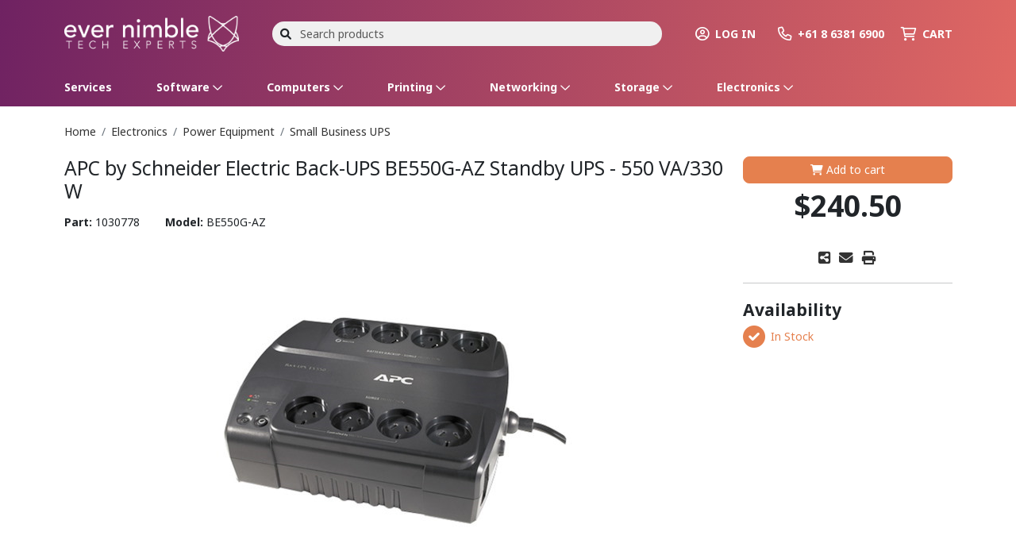

--- FILE ---
content_type: text/html; charset=utf-8
request_url: https://store.evernimble.com/products/apc-standby-ups-es-550va-aus-outlets8-surge-board-design-2yr-wty-1030778
body_size: 16588
content:
<!DOCTYPE html>
<html lang="en" class="online-store">
<head>
    <meta charset="utf-8">
    <meta name="viewport" content="width=device-width, initial-scale=1, shrink-to-fit=no">
    
    <meta name="description" content="Buy APC by Schneider Electric Back-UPS BE550G-AZ Standby UPS - 550 VA/330 W" />

    <title> Buy APC by Schneider Electric Back-UPS BE550G-AZ Standby UPS - 550 VA/330 W | Ever Nimble</title>
    <base href="https://store.evernimble.com/" />
    <link rel="preconnect" href="https://fonts.googleapis.com">
    <link rel="preconnect" href="https://fonts.gstatic.com" crossorigin>
    <link rel="stylesheet" href="https://fonts.googleapis.com/css2?family=Roboto:wght@300;400;500;700&display=swap" />
    <link rel="stylesheet" href="https://fonts.googleapis.com/css2?family=Nothing+You+Could+Do&display=swap" />
    <link rel="shortcut icon" type="image/x-icon" href="https://cdn.kaseyaquotemanager.com/evernimble/assets/favicon-660d4fee-69ec-457e-96f9-5f4e26d2fb23.png" />
    <link rel="stylesheet" href="https://fonts.googleapis.com/css?family=Noto&#x2B;Sans:400,700" />
    <link rel="stylesheet" href="https://fonts.googleapis.com/css?family=Noto&#x2B;Sans:400,700" />
    <link always-bundle="true" rel="stylesheet" href="/lib/keystone-store/css/vendor.min.css?v=mqBxkbq9_MZ2WGjdC6DNDX3pbYc" />
    <link always-bundle="true" rel="stylesheet" href="/lib/keystone-store/css/bootstrap.min.css?v=g2rlzepb6pLZpCK2uTnIHodXAgw" />
    <link always-bundle="true" rel="stylesheet" href="/lib/keystone-store/css/store.min.css?v=zAynSv6p-qXZ67DL3OQ-UTz8AAo" />
    <link always-bundle="true" rel="stylesheet" href="/lib/keystone-store/css/quote.min.css?v=rpNSY8gJf3i-4cRkAxeYLFfflXk" />
    <script type="text/javascript" src="/lib/keystone-store/js/core.min.js?v=MJU5Bqa5WgBg8lrwJoIx9J_pNVk" defer></script>
    <script type="text/javascript">
                !function(T,l,y){var S=T.location,k="script",D="instrumentationKey",C="ingestionendpoint",I="disableExceptionTracking",E="ai.device.",b="toLowerCase",w="crossOrigin",N="POST",e="appInsightsSDK",t=y.name||"appInsights";(y.name||T[e])&&(T[e]=t);var n=T[t]||function(d){var g=!1,f=!1,m={initialize:!0,queue:[],sv:"5",version:2,config:d};function v(e,t){var n={},a="Browser";return n[E+"id"]=a[b](),n[E+"type"]=a,n["ai.operation.name"]=S&&S.pathname||"_unknown_",n["ai.internal.sdkVersion"]="javascript:snippet_"+(m.sv||m.version),{time:function(){var e=new Date;function t(e){var t=""+e;return 1===t.length&&(t="0"+t),t}return e.getUTCFullYear()+"-"+t(1+e.getUTCMonth())+"-"+t(e.getUTCDate())+"T"+t(e.getUTCHours())+":"+t(e.getUTCMinutes())+":"+t(e.getUTCSeconds())+"."+((e.getUTCMilliseconds()/1e3).toFixed(3)+"").slice(2,5)+"Z"}(),iKey:e,name:"Microsoft.ApplicationInsights."+e.replace(/-/g,"")+"."+t,sampleRate:100,tags:n,data:{baseData:{ver:2}}}}var h=d.url||y.src;if(h){function a(e){var t,n,a,i,r,o,s,c,u,p,l;g=!0,m.queue=[],f||(f=!0,t=h,s=function(){var e={},t=d.connectionString;if(t)for(var n=t.split(";"),a=0;a<n.length;a++){var i=n[a].split("=");2===i.length&&(e[i[0][b]()]=i[1])}if(!e[C]){var r=e.endpointsuffix,o=r?e.location:null;e[C]="https://"+(o?o+".":"")+"dc."+(r||"services.visualstudio.com")}return e}(),c=s[D]||d[D]||"",u=s[C],p=u?u+"/v2/track":d.endpointUrl,(l=[]).push((n="SDK LOAD Failure: Failed to load Application Insights SDK script (See stack for details)",a=t,i=p,(o=(r=v(c,"Exception")).data).baseType="ExceptionData",o.baseData.exceptions=[{typeName:"SDKLoadFailed",message:n.replace(/\./g,"-"),hasFullStack:!1,stack:n+"\nSnippet failed to load ["+a+"] -- Telemetry is disabled\nHelp Link: https://go.microsoft.com/fwlink/?linkid=2128109\nHost: "+(S&&S.pathname||"_unknown_")+"\nEndpoint: "+i,parsedStack:[]}],r)),l.push(function(e,t,n,a){var i=v(c,"Message"),r=i.data;r.baseType="MessageData";var o=r.baseData;return o.message='AI (Internal): 99 message:"'+("SDK LOAD Failure: Failed to load Application Insights SDK script (See stack for details) ("+n+")").replace(/\"/g,"")+'"',o.properties={endpoint:a},i}(0,0,t,p)),function(e,t){if(JSON){var n=T.fetch;if(n&&!y.useXhr)n(t,{method:N,body:JSON.stringify(e),mode:"cors"});else if(XMLHttpRequest){var a=new XMLHttpRequest;a.open(N,t),a.setRequestHeader("Content-type","application/json"),a.send(JSON.stringify(e))}}}(l,p))}function i(e,t){f||setTimeout(function(){!t&&m.core||a()},500)}var e=function(){var n=l.createElement(k);n.src=h;var e=y[w];return!e&&""!==e||"undefined"==n[w]||(n[w]=e),n.onload=i,n.onerror=a,n.onreadystatechange=function(e,t){"loaded"!==n.readyState&&"complete"!==n.readyState||i(0,t)},n}();y.ld<0?l.getElementsByTagName("head")[0].appendChild(e):setTimeout(function(){l.getElementsByTagName(k)[0].parentNode.appendChild(e)},y.ld||0)}try{m.cookie=l.cookie}catch(p){}function t(e){for(;e.length;)!function(t){m[t]=function(){var e=arguments;g||m.queue.push(function(){m[t].apply(m,e)})}}(e.pop())}var n="track",r="TrackPage",o="TrackEvent";t([n+"Event",n+"PageView",n+"Exception",n+"Trace",n+"DependencyData",n+"Metric",n+"PageViewPerformance","start"+r,"stop"+r,"start"+o,"stop"+o,"addTelemetryInitializer","setAuthenticatedUserContext","clearAuthenticatedUserContext","flush"]),m.SeverityLevel={Verbose:0,Information:1,Warning:2,Error:3,Critical:4};var s=(d.extensionConfig||{}).ApplicationInsightsAnalytics||{};if(!0!==d[I]&&!0!==s[I]){var c="onerror";t(["_"+c]);var u=T[c];T[c]=function(e,t,n,a,i){var r=u&&u(e,t,n,a,i);return!0!==r&&m["_"+c]({message:e,url:t,lineNumber:n,columnNumber:a,error:i}),r},d.autoExceptionInstrumented=!0}return m}(y.cfg);function a(){y.onInit&&y.onInit(n)}(T[t]=n).queue&&0===n.queue.length?(n.queue.push(a),n.trackPageView({})):a()}(window,document,{
                src: "https://js.monitor.azure.com/scripts/b/ai.2.min.js",
                crossOrigin: "anonymous",
                onInit: function (sdk) {
                    sdk.addTelemetryInitializer(function (envelope) {
                                if (envelope.baseType !== "RemoteDependencyData") return true;
                                if (envelope.baseData.target.indexOf("clarity.ms") >= 0) return false;
                                if (envelope.baseData.target.indexOf("google-analytics.com") >= 0) return false;
                            });
                    },
                cfg: {
                    connectionString: "InstrumentationKey=08c90526-8b76-4452-841e-832b9b6a28db;IngestionEndpoint=https://eastus2-3.in.applicationinsights.azure.com/;LiveEndpoint=https://eastus2.livediagnostics.monitor.azure.com/",
                    samplingPercentage: 100,
                    disableTelemetry: false,
                    accountId: "186",
                    autoTrackPageVisitTime: true,
                    disableFetchTracking: false,
                    enableCorsCorrelation: true,
                    enableRequestHeaderTracking: true,
                    enableResponseHeaderTracking: true,
                    distributedTracingMode: 2,
                    correlationHeaderExcludedDomains: ['*.clarity.ms', '*.google-analytics.com']
                }});
                </script>
    <script type='text/javascript'>
                (function(c,l,a,r,i,t,y){
                c[a]=c[a]||function(){(c[a].q=c[a].q||[]).push(arguments)};
                t=l.createElement(r);t.async=1;t.src='https://www.clarity.ms/tag/'+i;
                y=l.getElementsByTagName(r)[0];y.parentNode.insertBefore(t,y);
                })(window, document, 'clarity', 'script', '6jezwvklnf');
                </script>
    
                <script async src="https://www.googletagmanager.com/gtag/js?id=UA-121429931-1"></script>
                <script>
                    window.dataLayer = window.dataLayer || [];
                    function gtag(){dataLayer.push(arguments);}
                    gtag('js', new Date());
                    gtag('config', 'UA-121429931-1');
                </script>

        <script type="text/javascript">
  document.addEventListener("DOMContentLoaded", function () {
    const siteLogo = document.querySelector(".header .header-block:first-child img");
    if (siteLogo) {
        siteLogo.src = 'https://cdn.kaseyaquotemanager.com/evernimble/marketing/01-Evernimble-White-638505568259200629.png';
        setTimeout(() => {
          siteLogo.style.opacity = 1;
        }, 5);
    }
});
</script>
<style>
  body>header, .footer {
    background-image: linear-gradient(100deg, rgb(111, 34, 98) 0%, rgb(224, 104, 99) 100%) !important;
  }

  .online-store .header {
    padding-top: 15px;
    padding-bottom: 15px;
  }

  .online-store .header .header-link {
    color: #fff !important;
    border: 0 !important;
  }

  .online-store .header .header-link:hover,
  .online-store .header .header-link:focus {
    background-color: transparent !important;
    color: #fff !important;
    opacity: 0.7;
    transition: all .4s ease-in-out;
  }

  .online-store .header .header-logo {
    border-right: 0 !important;
    padding: 0 !important;
  }

  .header .header-block:first-child img {
    opacity: 0;
  }

  .online-store .header .header-block.header-search {
    display: block !important;
    width: 100% !important;
  }

  .online-store .header .header-block.header-search .input-group input {
    padding: 12px 8px !important;
  }

  .online-store .navbar-megamenu {
    background-color: transparent !important;
  }

  .online-store .navbar-megamenu .navbar-nav .nav-item > a {
    transition: opacity 0.4s ease-in-out, background-color 0.4s ease-in-out;
  }

  .online-store .navbar-megamenu .navbar-nav .nav-item .dropdown-menu a {
    color: #d2246c !important;
    transition: opacity 0.4s ease-in-out, background-color 0.4s ease-in-out;
  }

  .online-store .navbar-megamenu .navbar-nav .nav-item .dropdown-menu a:hover, .online-store .navbar-megamenu .navbar-nav .nav-item .dropdown-menu a:focus {
    background-color: #e06863 !important;
    color: #fff !important;
  }

  .online-store .product-badge .product-badge-content {
    background-color: #f6936c !important;
  }

  .online-store .product-badge .product-badge-arrow {
    border-top-color: #f6936c !important;
  }

  .product-detail .badge-danger {
    background-color: #e5804e !important;
  }

  .online-store .product-detail .stock-badge .stock-out {
    color: #93A1A6;
  }

  .online-store .product-detail .stock-badge .stock-out a,
  .online-store .product-detail .stock-badge .stock-out {
    color: #93A1A6 !important;
  }

  .online-store .product-detail .stock-badge .stock-out .fa-phone {
    font-size: 1.4em;
    vertical-align: -10%;
  }

  .hp-loc {
    position: relative;
    padding:5rem 0;
    color: #fff;
  }

  .hp-loc .row {
    --bs-gutter-x: 4rem;
  }

  .hp-loc__img {
    border-radius: 10px 10px 10px 10px;
    overflow: hidden;
    border-top-width: 4px;
    border-top-style: solid;
    border-color: #e06863;
    margin-bottom: 6px;
  }

  .hp-footer-google {
    background-color: #f7f7f7;
  }

  .hp-footer-google__container {
    max-width: 1140px;
    margin: 0 auto;
    padding: 40px 15px;
  }

  .hp-footer-google__logo {
    max-width: 100px;
  }

  .hp-footer-google__container > p {
    font-size: 18px;
    font-weight: bold;
  }

  .hp-footer-google__btn {
    display: inline-block;
    font-size: 15px;
    font-weight: bold;
    color: #e32470;
    padding: 6px 22px;
    border: 2px solid #e32470;
    border-radius: 10px;
  }

  .hp-footer-google__btn:visited {
    color: #e32470;
  }

  .hp-footer-google__btn:hover, .hp-footer-google__btn:focus {
    text-decoration: none;
    background-color: #e32470;
    color: #fff;
    border-color: #e32470;
    transition: color 0.15s ease-in-out, background-color 0.15s ease-in-out, border-color 0.15s ease-in-out;
  }

  .online-store .footer .container {
    background-color: transparent !important;
  }

  .footer img[alt="Ever Nimble"] {
    width: 210px
  }

  .footer .row.mb-4 {
    margin-top: 30px;
    padding-top: 30px;
  }

  .footer #poweredbycommerce { display: none !important; }

  @media (max-width: 400px) {
    .online-store .header .header-link-group .header-link {
      font-size: 13px !important;
    }
  }

  @media (max-width: 750px) {
    .hp-footer-google__container {
      text-align: center;
    }

    .hp-footer-google__logo {
      max-width: 100px;
      margin-bottom: 5px;
    }

    .hp-footer-google__container > p {
      margin-bottom: 5px;
    }

    .hp-footer-google__stars {
      display: block;
      margin: 0 auto;
    }

    .hp-footer-google__btn {
      margin-top: 20px;
    }
  }

  @media (max-width: 991px) {
    .online-store .header .header-block.header-search {
      margin-top: 15px;
      margin-bottom: 10px;
    }

    .header-block.header-logo {
      margin-bottom: 10px;
    }

    .online-store .navbar-megamenu .navbar-megamenu-container {
        margin: 0px -15px 15px !important;
    }
  }

  @media (min-width: 576px) {
    .online-store .header .header-link-group .header-link .fa,
    .online-store .header .header-link-group .header-link .fas {
      display: none !important;
    }

    .online-store .header .header-link-group .header-link:last-of-type .d-sm-block {
      display: inline-block !important;
      margin-right: 5px;
    }
  }

  @media (min-width: 751px) {
    .hp-footer-google__container {
      display: flex;
      align-items: center;
      padding: 20px 15px;
    }

    .hp-footer-google__container > p {
      margin-left: 20px;
      margin-bottom: 0;
    }

    .hp-footer-google__logo {
      max-width: 87px;
    }

    .hp-footer-google__stars {
      max-width: 150px;
      margin-left: auto;
      margin-right: 15px;
    }
  }

  @media (min-width: 991px) {
    .online-store .header {
      display: flex;
      justify-content: flex-start;
      align-items: center;
      padding-top: 20px;
      padding-bottom: 20px;
    }

    .online-store .header .header-link-group .header-link {
      padding: 0 20px !important;
    }

    .online-store .header .header-link-group {
      align-items: center !important;
      margin-left: auto !important;
    }

    .online-store .header .header-block.header-search {
      width: auto !important;
      border-right: 0 !important;
    }

    .online-store .footer .container {
      padding: 6rem 2rem !important;
    }
  }

  @media (max-width: 1199px) {
    .online-store .navbar-megamenu {
        padding-bottom: 0 !important;
      }

      .online-store .navbar-megamenu .navbar-toggler {
        margin-left: 15px;
        margin-bottom: 10px;
        border-color: #fff !important;
      }

      .online-store .navbar-megamenu .navbar-toggler-icon {
        background-image: url("data:image/svg+xml,%3csvg xmlns='http://www.w3.org/2000/svg' viewBox='0 0 30 30'%3e%3cpath stroke='%23ffffff' stroke-linecap='round' stroke-miterlimit='10' stroke-width='2' d='M4 7h22M4 15h22M4 23h22'/%3e%3c/svg%3e") !important;
      }

      .online-store .navbar-megamenu #navbar-main {
        background-color: #fff !important;
        border-top: 3px solid #d2246c !important;
      }

      .online-store .navbar-megamenu .navbar-nav .nav-item > a {
        text-align: left;
        color: #d2246c !important;
      }

      .online-store .navbar-megamenu .navbar-nav .nav-item > a:hover, .online-store .navbar-megamenu .navbar-nav .nav-item > a:focus {
        color: #e06863 !important;
      }

    .online-store .navbar-megamenu .navbar-nav .nav-item .dropdown-menu {
        background-color: transparent !important;
        box-shadow: none !important;
      }

      .online-store .navbar-megamenu .navbar-megamenu-container {
        border: 1px solid #dee2e6 !important;
        border-radius: 0 !important;
        border-right: 0 !important;
        border-left: 0 !important;
      }

      .online-store .navbar-megamenu .navbar-nav .nav-item .dropdown-menu a span {
        margin-left: 0 !important;
      }
  }

  @media (min-width: 1200px) {
    .online-store .navbar-megamenu {
        background-color: transparent !important;
      }

      .online-store .navbar-megamenu .navbar-nav .nav-item .dropdown-menu {
        background-color: #fff !important;
        box-shadow: 0px 3px 1px 0px #d2246c inset !important;
      }

      .online-store .navbar-megamenu .navbar-nav .nav-link:hover, .online-store .navbar-megamenu .navbar-nav .nav-link:focus {
        opacity: 0.7 !important;
        color: #fff !important;
      }
  }
</style>
<script type="text/javascript">
  document.addEventListener("DOMContentLoaded", function () {
    const t = document.querySelector("h4.product-title");
    if (t) {
        let e = document.createElement("h1");
        e.textContent = t.textContent;
        e.style.fontSize = "1.5rem";
        e.classList.add("product-title", "mb-3");
        e.setAttribute("itemprop", "name");
        t.replaceWith(e);
    }

    const cartLink = document.querySelector('.header-link[href="/cart"]');
    if (cartLink) {
        const phoneEl = cartLink.cloneNode(true);
        phoneEl.href = 'tel:+61863816900';
        phoneEl.childNodes[2].textContent = '+61 8 6381 6900';
        phoneEl.querySelector('i').classList.replace('fa-shopping-cart', 'fa-phone')
        phoneEl.classList.add('me-4');
        cartLink.before(phoneEl);
    }
});
</script>
</head>
<body class="" data-spy="scroll" ks-target=".sidenav-container" ks-client-error-url="/error/clienterror">
    
<script>
    dataLayer = [
        {
            'ecomm_pagetype': 'product',
            'ecomm_prodid': '1030778',
            'ecomm_totalvalue': '240.5000'
        }
    ];
</script>
<!-- Google Code for Remarketing Tag -->
<script type="text/javascript">
    var google_tag_params = {
        ecomm_pagetype: 'product',
        ecomm_prodid: '1030778',
        ecomm_totalvalue: '240.5000'
    };
</script>

        <!-- Google Tag Manager -->
    <noscript>
        <iframe src="//www.googletagmanager.com/ns.html?id=GTM-K39CTPR"
                height="0" width="0" style="display: none; visibility: hidden">
        </iframe>
    </noscript>
    <script>
        (function(w, d, s, l, i) {
            w[l] = w[l] || [];
            w[l].push({
                'gtm.start':
                    new Date().getTime(),
                event: 'gtm.js'
            });
            var f = d.getElementsByTagName(s)[0],
                j = d.createElement(s),
// ReSharper disable once CoercedEqualsUsing
                dl = l != 'dataLayer' ? '&l=' + l : '';
            j.async = true;
            j.src =
                '//www.googletagmanager.com/gtm.js?id=' + i + dl;
            f.parentNode.insertBefore(j, f);
        })(window, document, 'script', 'dataLayer', 'GTM-K39CTPR');
    </script>
    <!-- End Google Tag Manager -->

    <noscript>
        <div class="alert alert-error text-center">
            <a class="btn-close" data-bs-dismiss="alert" href="#">x</a> <strong>We detected that JavaScript seems to be disabled</strong><br />
            Please enable JavaScript to view this page correctly
        </div>
    </noscript>

        <header class="header-container">
            <div class="container">
                
    <div class="header">
            <div class="header-block">
                <a href="/" title="Ever Nimble">
                    <img src="https://cdn.kaseyaquotemanager.com/evernimble/assets/3d9930fe-d835-49f6-95c2-02015f66f343.png?width=&amp;height=45&amp;fit=contain" alt="Ever Nimble" style="height: 45px;" />
                </a>
            </div>
        <div class="header-block header-search flex-grow-1">
                <form method="get" data-tip="Search entire store here..." action="/search">
                    <div class="input-overlay has-icon-left">
                        <i class="fa fa-search icon-left"></i>
                        <input class="form-control" ks-content="header-search" id="query" name="query" type="text" placeholder="Search products" autocomplete="off" />
                    </div>
                </form>
        </div>
        <div class="header-block d-flex justify-content-center">
                <a class="header-link me-4 pe-2" href="/auth/login?returnurl=%2Fproducts%2Fapc-standby-ups-es-550va-aus-outlets8-surge-board-design-2yr-wty-1030778">
                    <i class="far fa-lg fa-user-circle me-2"></i>LOG IN
                </a>
            <a class="header-link" href="/cart">
                <i class="far fa-lg fa-shopping-cart me-2"></i>CART
            </a>
        </div>

    </div>

            </div>
            
    <nav class="navbar navbar-expand-xl navbar-dark navbar-megamenu">
        <button class="navbar-toggler " type="button" data-bs-toggle="collapse" data-bs-target="#navbar-main" aria-controls="navbar-main" aria-expanded="false" aria-label="Toggle navigation">
            <span class="navbar-toggler-icon"></span>
        </button>

        <div class="collapse navbar-collapse" id="navbar-main">

            <div class="container">
                <ul class="navbar-nav w-100">

                        <li class="nav-item dropdown">
                            <a href="/find/services" class="nav-link  me-5"  data-hover="dropdown" ks-delay="220" data-hover-delay="200" data-close-others="true">
                                Services
                            </a>
                            <div class="dropdown-menu rounded-0">
                                <div class="container">
                                    <div class="navbar-megamenu-container row g-0 py-lg-3">
                                    </div>
                                </div>
                            </div>
                        </li>
                        <li class="nav-item dropdown">
                            <a href="/find/software" class="nav-link  me-5" data-bs-toggle=dropdown data-hover="dropdown" ks-delay="220" data-hover-delay="200" data-close-others="true">
                                Software
                                    <i class="far fa-chevron-down dropdown-icon"></i>
                            </a>
                            <div class="dropdown-menu rounded-0">
                                <div class="container">
                                    <div class="navbar-megamenu-container row g-0 py-lg-3">
                                                <div class="w-100 d-none d-md-block"></div>
                                            <div class="col-6 col-md-3 navbar-megamenu-link">
                                                <a href="/find/software/operating-systems" class="text-nowrap ">
                                                    <i class="fab fa-windows fa-lg fa-fw d-none d-lg-inline-block"></i><span class="d-block d-md-inline-block ms-2 fw-bold">Operating Systems</span>
                                                </a>
                                            </div>
                                            <div class="col-6 col-md-3 navbar-megamenu-link">
                                                <a href="/find/software/business-software" class="text-nowrap ">
                                                    <i class="far fa-square-envelope fa-lg fa-fw d-none d-lg-inline-block"></i><span class="d-block d-md-inline-block ms-2 fw-bold">Business Software</span>
                                                </a>
                                            </div>
                                            <div class="col-6 col-md-3 navbar-megamenu-link">
                                                <a href="/find/software/software-suites" class="text-nowrap ">
                                                    <i class="far fa-file-lines fa-lg fa-fw d-none d-lg-inline-block"></i><span class="d-block d-md-inline-block ms-2 fw-bold">Software Suites</span>
                                                </a>
                                            </div>
                                                <div class="w-100 d-none d-md-block"></div>
                                            <div class="col-6 col-md-3 navbar-megamenu-link">
                                                <a href="/find/software/software-licensing" class="text-nowrap ">
                                                    <i class="far fa-key-skeleton fa-lg fa-fw d-none d-lg-inline-block"></i><span class="d-block d-md-inline-block ms-2 fw-bold">Software Licensing</span>
                                                </a>
                                            </div>
                                            <div class="col-6 col-md-3 navbar-megamenu-link">
                                                <a href="/find/software/hardware-licensing" class="text-nowrap ">
                                                    <i class="far fa-server fa-lg fa-fw d-none d-lg-inline-block"></i><span class="d-block d-md-inline-block ms-2 fw-bold">Hardware Licensing</span>
                                                </a>
                                            </div>
                                            <div class="col-6 col-md-3 navbar-megamenu-link">
                                                <a href="/find/software/services-training" class="text-nowrap ">
                                                    <i class="far fa-user-graduate fa-lg fa-fw d-none d-lg-inline-block"></i><span class="d-block d-md-inline-block ms-2 fw-bold">Services &amp; Training</span>
                                                </a>
                                            </div>
                                    </div>
                                </div>
                            </div>
                        </li>
                        <li class="nav-item dropdown">
                            <a href="/find/computers" class="nav-link  me-5" data-bs-toggle=dropdown data-hover="dropdown" ks-delay="220" data-hover-delay="200" data-close-others="true">
                                Computers
                                    <i class="far fa-chevron-down dropdown-icon"></i>
                            </a>
                            <div class="dropdown-menu rounded-0">
                                <div class="container">
                                    <div class="navbar-megamenu-container row g-0 py-lg-3">
                                                <div class="w-100 d-none d-md-block"></div>
                                            <div class="col-6 col-md-3 navbar-megamenu-link">
                                                <a href="/find/computers/computer-systems" class="text-nowrap ">
                                                    <i class="far fa-desktop fa-lg fa-fw d-none d-lg-inline-block"></i><span class="d-block d-md-inline-block ms-2 fw-bold">Computer Systems</span>
                                                </a>
                                            </div>
                                            <div class="col-6 col-md-3 navbar-megamenu-link">
                                                <a href="/find/computers/servers" class="text-nowrap ">
                                                    <i class="far fa-server fa-lg fa-fw d-none d-lg-inline-block"></i><span class="d-block d-md-inline-block ms-2 fw-bold">Servers</span>
                                                </a>
                                            </div>
                                            <div class="col-6 col-md-3 navbar-megamenu-link">
                                                <a href="/find/computers/displays" class="text-nowrap ">
                                                    <i class="far fa-tv fa-lg fa-fw d-none d-lg-inline-block"></i><span class="d-block d-md-inline-block ms-2 fw-bold">Displays</span>
                                                </a>
                                            </div>
                                                <div class="w-100 d-none d-md-block"></div>
                                            <div class="col-6 col-md-3 navbar-megamenu-link">
                                                <a href="/find/computers/peripherals" class="text-nowrap ">
                                                    <i class="far fa-keyboard fa-lg fa-fw d-none d-lg-inline-block"></i><span class="d-block d-md-inline-block ms-2 fw-bold">Peripherals</span>
                                                </a>
                                            </div>
                                            <div class="col-6 col-md-3 navbar-megamenu-link">
                                                <a href="/find/computers/computer-accessories" class="text-nowrap ">
                                                    <i class="far fa-microphone fa-lg fa-fw d-none d-lg-inline-block"></i><span class="d-block d-md-inline-block ms-2 fw-bold">Computer Accessories</span>
                                                </a>
                                            </div>
                                            <div class="col-6 col-md-3 navbar-megamenu-link">
                                                <a href="/find/computers/components" class="text-nowrap ">
                                                    <i class="far fa-chart-network fa-lg fa-fw d-none d-lg-inline-block"></i><span class="d-block d-md-inline-block ms-2 fw-bold">Components</span>
                                                </a>
                                            </div>
                                                <div class="w-100 d-none d-md-block"></div>
                                            <div class="col-6 col-md-3 navbar-megamenu-link">
                                                <a href="/find/computers/cables-adapters" class="text-nowrap ">
                                                    <i class="far fa-bolt fa-lg fa-fw d-none d-lg-inline-block"></i><span class="d-block d-md-inline-block ms-2 fw-bold">Cables &amp; Adapters</span>
                                                </a>
                                            </div>
                                    </div>
                                </div>
                            </div>
                        </li>
                        <li class="nav-item dropdown">
                            <a href="/find/printing" class="nav-link  me-5" data-bs-toggle=dropdown data-hover="dropdown" ks-delay="220" data-hover-delay="200" data-close-others="true">
                                Printing
                                    <i class="far fa-chevron-down dropdown-icon"></i>
                            </a>
                            <div class="dropdown-menu rounded-0">
                                <div class="container">
                                    <div class="navbar-megamenu-container row g-0 py-lg-3">
                                                <div class="w-100 d-none d-md-block"></div>
                                            <div class="col-6 col-md-3 navbar-megamenu-link">
                                                <a href="/find/printing/printers" class="text-nowrap ">
                                                    <i class="far fa-print fa-lg fa-fw d-none d-lg-inline-block"></i><span class="d-block d-md-inline-block ms-2 fw-bold">Printers</span>
                                                </a>
                                            </div>
                                            <div class="col-6 col-md-3 navbar-megamenu-link">
                                                <a href="/find/printing/scanners" class="text-nowrap ">
                                                    <i class="far fa-scanner-image fa-lg fa-fw d-none d-lg-inline-block"></i><span class="d-block d-md-inline-block ms-2 fw-bold">Scanners</span>
                                                </a>
                                            </div>
                                            <div class="col-6 col-md-3 navbar-megamenu-link">
                                                <a href="/find/printing/ink-toner-supplies" class="text-nowrap ">
                                                    <i class="far fa-tint fa-lg fa-fw d-none d-lg-inline-block"></i><span class="d-block d-md-inline-block ms-2 fw-bold">Ink, Toner &amp; Supplies</span>
                                                </a>
                                            </div>
                                                <div class="w-100 d-none d-md-block"></div>
                                            <div class="col-6 col-md-3 navbar-megamenu-link">
                                                <a href="/find/printing/printer-accessories" class="text-nowrap ">
                                                    <i class="far fa-eye-dropper fa-lg fa-fw d-none d-lg-inline-block"></i><span class="d-block d-md-inline-block ms-2 fw-bold">Printer Accessories</span>
                                                </a>
                                            </div>
                                    </div>
                                </div>
                            </div>
                        </li>
                        <li class="nav-item dropdown">
                            <a href="/find/networking" class="nav-link  me-5" data-bs-toggle=dropdown data-hover="dropdown" ks-delay="220" data-hover-delay="200" data-close-others="true">
                                Networking
                                    <i class="far fa-chevron-down dropdown-icon"></i>
                            </a>
                            <div class="dropdown-menu rounded-0">
                                <div class="container">
                                    <div class="navbar-megamenu-container row g-0 py-lg-3">
                                                <div class="w-100 d-none d-md-block"></div>
                                            <div class="col-6 col-md-3 navbar-megamenu-link">
                                                <a href="/find/networking/wireless-networking" class="text-nowrap ">
                                                    <i class="far fa-wifi fa-lg fa-fw d-none d-lg-inline-block"></i><span class="d-block d-md-inline-block ms-2 fw-bold">Wireless Networking</span>
                                                </a>
                                            </div>
                                            <div class="col-6 col-md-3 navbar-megamenu-link">
                                                <a href="/find/networking/wired-networking" class="text-nowrap ">
                                                    <i class="far fa-network-wired fa-lg fa-fw d-none d-lg-inline-block"></i><span class="d-block d-md-inline-block ms-2 fw-bold">Wired Networking</span>
                                                </a>
                                            </div>
                                            <div class="col-6 col-md-3 navbar-megamenu-link">
                                                <a href="/find/networking/switchboxes" class="text-nowrap ">
                                                    <i class="far fa-sliders-v-square fa-lg fa-fw d-none d-lg-inline-block"></i><span class="d-block d-md-inline-block ms-2 fw-bold">Switchboxes</span>
                                                </a>
                                            </div>
                                                <div class="w-100 d-none d-md-block"></div>
                                            <div class="col-6 col-md-3 navbar-megamenu-link">
                                                <a href="/find/networking/rack-cabling" class="text-nowrap ">
                                                    <i class="far fa-layer-group fa-lg fa-fw d-none d-lg-inline-block"></i><span class="d-block d-md-inline-block ms-2 fw-bold">Rack &amp; Cabling</span>
                                                </a>
                                            </div>
                                            <div class="col-6 col-md-3 navbar-megamenu-link">
                                                <a href="/find/networking/collaboration-voip" class="text-nowrap ">
                                                    <i class="far fa-phone-office fa-lg fa-fw d-none d-lg-inline-block"></i><span class="d-block d-md-inline-block ms-2 fw-bold">Collaboration &amp; VOIP</span>
                                                </a>
                                            </div>
                                    </div>
                                </div>
                            </div>
                        </li>
                        <li class="nav-item dropdown">
                            <a href="/find/storage" class="nav-link  me-5" data-bs-toggle=dropdown data-hover="dropdown" ks-delay="220" data-hover-delay="200" data-close-others="true">
                                Storage
                                    <i class="far fa-chevron-down dropdown-icon"></i>
                            </a>
                            <div class="dropdown-menu rounded-0">
                                <div class="container">
                                    <div class="navbar-megamenu-container row g-0 py-lg-3">
                                                <div class="w-100 d-none d-md-block"></div>
                                            <div class="col-6 col-md-3 navbar-megamenu-link">
                                                <a href="/find/storage/flash-cards-drives" class="text-nowrap ">
                                                    <i class="far fa-sd-card fa-lg fa-fw d-none d-lg-inline-block"></i><span class="d-block d-md-inline-block ms-2 fw-bold">Flash Cards &amp; Drives</span>
                                                </a>
                                            </div>
                                            <div class="col-6 col-md-3 navbar-megamenu-link">
                                                <a href="/find/storage/hard-drives-ssds" class="text-nowrap ">
                                                    <i class="far fa-database fa-lg fa-fw d-none d-lg-inline-block"></i><span class="d-block d-md-inline-block ms-2 fw-bold">Hard Drives &amp; SSDs</span>
                                                </a>
                                            </div>
                                            <div class="col-6 col-md-3 navbar-megamenu-link">
                                                <a href="/find/storage/storage-servers-arrays" class="text-nowrap ">
                                                    <i class="far fa-server fa-lg fa-fw d-none d-lg-inline-block"></i><span class="d-block d-md-inline-block ms-2 fw-bold">Storage Servers &amp; Arrays</span>
                                                </a>
                                            </div>
                                                <div class="w-100 d-none d-md-block"></div>
                                            <div class="col-6 col-md-3 navbar-megamenu-link">
                                                <a href="/find/storage/tape-drives" class="text-nowrap ">
                                                    <i class="far fa-tape fa-lg fa-fw d-none d-lg-inline-block"></i><span class="d-block d-md-inline-block ms-2 fw-bold">Tape Drives</span>
                                                </a>
                                            </div>
                                            <div class="col-6 col-md-3 navbar-megamenu-link">
                                                <a href="/find/storage/optical-drives" class="text-nowrap ">
                                                    <i class="far fa-disc-drive fa-lg fa-fw d-none d-lg-inline-block"></i><span class="d-block d-md-inline-block ms-2 fw-bold">Optical Drives</span>
                                                </a>
                                            </div>
                                            <div class="col-6 col-md-3 navbar-megamenu-link">
                                                <a href="/find/storage/enclosures" class="text-nowrap ">
                                                    <i class="far fa-hard-drive fa-lg fa-fw d-none d-lg-inline-block"></i><span class="d-block d-md-inline-block ms-2 fw-bold">Enclosures</span>
                                                </a>
                                            </div>
                                                <div class="w-100 d-none d-md-block"></div>
                                            <div class="col-6 col-md-3 navbar-megamenu-link">
                                                <a href="/find/storage/media" class="text-nowrap ">
                                                    <i class="far fa-compact-disc fa-lg fa-fw d-none d-lg-inline-block"></i><span class="d-block d-md-inline-block ms-2 fw-bold">Media</span>
                                                </a>
                                            </div>
                                    </div>
                                </div>
                            </div>
                        </li>
                        <li class="nav-item dropdown">
                            <a href="/find/electronics" class="nav-link  me-5" data-bs-toggle=dropdown data-hover="dropdown" ks-delay="220" data-hover-delay="200" data-close-others="true">
                                Electronics
                                    <i class="far fa-chevron-down dropdown-icon"></i>
                            </a>
                            <div class="dropdown-menu rounded-0">
                                <div class="container">
                                    <div class="navbar-megamenu-container row g-0 py-lg-3">
                                                <div class="w-100 d-none d-md-block"></div>
                                            <div class="col-6 col-md-3 navbar-megamenu-link">
                                                <a href="/find/electronics/projectors-tvs" class="text-nowrap ">
                                                    <i class="far fa-tv-alt fa-lg fa-fw d-none d-lg-inline-block"></i><span class="d-block d-md-inline-block ms-2 fw-bold">Projectors &amp; TVs</span>
                                                </a>
                                            </div>
                                            <div class="col-6 col-md-3 navbar-megamenu-link">
                                                <a href="/find/electronics/phones" class="text-nowrap ">
                                                    <i class="far fa-mobile fa-lg fa-fw d-none d-lg-inline-block"></i><span class="d-block d-md-inline-block ms-2 fw-bold">Phones</span>
                                                </a>
                                            </div>
                                            <div class="col-6 col-md-3 navbar-megamenu-link">
                                                <a href="/find/electronics/power-equipment" class="text-nowrap ">
                                                    <i class="far fa-power-off fa-lg fa-fw d-none d-lg-inline-block"></i><span class="d-block d-md-inline-block ms-2 fw-bold">Power Equipment</span>
                                                </a>
                                            </div>
                                                <div class="w-100 d-none d-md-block"></div>
                                            <div class="col-6 col-md-3 navbar-megamenu-link">
                                                <a href="/find/electronics/surveillance-security" class="text-nowrap ">
                                                    <i class="far fa-cctv fa-lg fa-fw d-none d-lg-inline-block"></i><span class="d-block d-md-inline-block ms-2 fw-bold">Surveillance &amp; Security</span>
                                                </a>
                                            </div>
                                            <div class="col-6 col-md-3 navbar-megamenu-link">
                                                <a href="/find/electronics/audio-gear" class="text-nowrap ">
                                                    <i class="far fa-speaker fa-lg fa-fw d-none d-lg-inline-block"></i><span class="d-block d-md-inline-block ms-2 fw-bold">Audio Gear</span>
                                                </a>
                                            </div>
                                            <div class="col-6 col-md-3 navbar-megamenu-link">
                                                <a href="/find/electronics/cameras" class="text-nowrap ">
                                                    <i class="far fa-camera fa-lg fa-fw d-none d-lg-inline-block"></i><span class="d-block d-md-inline-block ms-2 fw-bold">Cameras</span>
                                                </a>
                                            </div>
                                                <div class="w-100 d-none d-md-block"></div>
                                            <div class="col-6 col-md-3 navbar-megamenu-link">
                                                <a href="/find/electronics/remotes" class="text-nowrap ">
                                                    <i class="far fa-mobile-signal-out fa-lg fa-fw d-none d-lg-inline-block"></i><span class="d-block d-md-inline-block ms-2 fw-bold">Remotes</span>
                                                </a>
                                            </div>
                                            <div class="col-6 col-md-3 navbar-megamenu-link">
                                                <a href="/find/electronics/gps" class="text-nowrap ">
                                                    <i class="far fa-map-marker-alt fa-lg fa-fw d-none d-lg-inline-block"></i><span class="d-block d-md-inline-block ms-2 fw-bold">GPS</span>
                                                </a>
                                            </div>
                                            <div class="col-6 col-md-3 navbar-megamenu-link">
                                                <a href="/find/electronics/power-cables-adapters" class="text-nowrap ">
                                                    <i class="far fa-plug fa-lg fa-fw d-none d-lg-inline-block"></i><span class="d-block d-md-inline-block ms-2 fw-bold">Power Cables &amp; Adapters</span>
                                                </a>
                                            </div>
                                    </div>
                                </div>
                            </div>
                        </li>
                </ul>
            </div>
        </div>
    </nav>

        </header>
        <div id="main" class="main">
            <div class="container">
                        <div class="mt-4">

            <div class="d-none d-md-inline-block">
                <nav aria-label="breadcrumb">
                    <ol class="breadcrumb" itemscope itemtype="https://schema.org/BreadcrumbList">
        <li class="breadcrumb-item" itemprop="itemListElement" itemscope itemtype="https://schema.org/ListItem">
            <a itemprop="item" href="https://store.evernimble.com/">
                <span itemprop="name">Home</span>
            </a>
            <meta itemprop="position" content="0"/>
        </li>
        <li class="breadcrumb-item" itemprop="itemListElement" itemscope itemtype="https://schema.org/ListItem">
            <a itemprop="item" href="find\electronics">
                <span itemprop="name">Electronics</span>
            </a>
            <meta itemprop="position" content="1"/>
        </li>
        <li class="breadcrumb-item" itemprop="itemListElement" itemscope itemtype="https://schema.org/ListItem">
            <a itemprop="item" href="find\electronics\power-equipment">
                <span itemprop="name">Power Equipment</span>
            </a>
            <meta itemprop="position" content="2"/>
        </li>
        <li class="breadcrumb-item" itemprop="itemListElement" itemscope itemtype="https://schema.org/ListItem">
            <a itemprop="item" href="find\electronics\power-equipment\small-business-ups">
                <span itemprop="name">Small Business UPS</span>
            </a>
            <meta itemprop="position" content="3"/>
        </li>
                    </ol>
                </nav>
            </div>

        </div>

            </div>
            


<script type="text/javascript" src="//platform-api.sharethis.com/js/sharethis.js#property=58ac2f5235de59001102db93&product=inline-share-buttons"></script>


<div class="container mt-4">

    <div class="product-detail" itemscope itemtype="http://schema.org/Product">
        <div class="product-top">

            <div class="row">
                <div class="col-12 col-md-8 col-lg-8 col-xl-9">

                    <h3 itemprop="name" class="product-title mb-3">APC by Schneider Electric Back-UPS BE550G-AZ Standby UPS - 550 VA/330 W</h3>
                    <ul class="list-inline mb-0 product-numbers">
                        <li class="list-inline-item pe-4">
                            <b>Part: </b><span itemprop="productID">1030778</span>
                        </li>
                            <li class="list-inline-item">
                                <b>Model: </b><span itemprop="model">BE550G-AZ</span>
                            </li>
                    </ul>

                    <div id="product-image-carousel" class="slick-carousel" ks-asnavfor="#product-thumbnail-carousel" ks-dots="false">
                            <div>
                                <a href="https://cdn.kaseyaquotemanager.com/0-master/productimages/0b/108b8086851873.jpg?width=1500&amp;height=1500&amp;fit=pad" data-fancybox="gallery">
                                    <img src="https://cdn.kaseyaquotemanager.com/0-master/productimages/0b/108b8086851873.jpg?width=450&amp;height=450&amp;fit=pad" class="img-fluid p-3 d-inline text-center" alt="APC by Schneider Electric Back-UPS BE550G-AZ Standby UPS - 550 VA/330 W"/>
                                </a>
                            </div>
                    </div>
                </div>

                <div class="col-12 col-md-4 col-lg-4 col-xl-3 text-center">
                    <div class="mb-4 d-block d-md-none"></div>
                        <div class="d-grid">
                            <button class="btn btn-success" ks-function="AddToCart" ks-url="/cart/add" ks-success-url="/cart" ks-id="30637" ks-qty-id="a5271314-5ac2-4e09-a779-6f90f6f1f73b">
                                <i class="fa fa-white fa-shopping-cart"></i> Add to cart
                            </button>
                        </div>

                        <div itemprop="offers" itemscope itemtype="http://schema.org/Offer">
                            <meta itemprop="priceCurrency" content="AUD"/>
                            <meta itemprop="price" content="240.5000" />

                                <div class="priceInc"><span class="product-price">$240.50</span></div>
                        </div>
                    <div>
                        <ul class="list-inline mb-0">
                            <li class="list-inline-item">
                                <h5>
                                    

                                </h5>
                            </li>
                        </ul>
                    </div>
                    <div class="mt-2">
                        <a href="javascript:void(0);" data-network="sharethis" class="st-custom-button">
                            <i class="fa fa-share-alt-square fa-lg mx-1"></i>
                        </a>
                        <a href="javascript:void(0);" ks-networking="email" class="st-custom-button">
                            <i class="fa fa-envelope fa-lg mx-1"></i>
                        </a>
                        <a href="javascript:void(0);" data-network="print" class="st-custom-button">
                            <i class="fa fa-print fa-lg mx-1"></i>
                        </a>
                    </div>

                    <hr class="mt-4 mb-5 mb-md-4"/>

                    <div class="panel-availability text-start">
                        <h4 class="fw-bold">Availability</h4>
                        <div class="stock-badge mb-2">
                            
    <span class="d-inline-flex align-items-center text-success">
            <i class="fa fa-2x fa-check-circle pe-2"></i>
        In Stock
    </span>

                        </div>
                    </div>
                </div>
            </div>
        </div>

        <hr class="my-4 d-none d-md-block"/>
        <div class="mb-5 d-md-none"></div>

        <div class="mb-5" itemprop="description">

            <div class="mb-4 fr-view">
                <div class="automated-overview"><p>The APC Back-UPS ES BE550G-AZ 500 VA Desktop UPS offers best value for protecting your home and home office computer systems. Completely redesigned to use less power during normal operation, this UPS provides enough backup power for you to work through short and medium length power outages. It also safeguards your equipment from damaging surges and spikes that travel along your utility and data lines.</p> <p><a id="gfk-spex-minisite" rel="nofollow" href="javascript:void(0)" onclick="javascript:window.open('//content.etilize.com/mini-site/en_au/1020936216.html','_blank','height=800,width=780,resizable=yes,scrollbars=yes,toolbar=no,menubar=no,location=no,directories=no,status=no');return false;">More from the Manufacturer</a></p><ul class="automated-overview-list"><li>General Information</li><li><ul><li>Manufacturer</li><li>Schneider Electric SA</li></ul><ul><li>Manufacturer Website Address</li><li>http://www.schneider-electric.com.au</li></ul><ul><li>Brand Name</li><li>APC by Schneider Electric</li></ul><ul><li>Product Line</li><li>Back-UPS</li></ul><ul><li>Product Series</li><li>ES</li></ul><ul><li>Product Type</li><li>Standby UPS</li></ul></li></ul><ul class="automated-overview-list"><li>Warranty</li><li><ul><li>Limited Warranty</li><li>2 Year</li></ul></li></ul></div> 
            </div>

        </div>


        <div class="accordion accordion-flush mb-6" id="accordian-product">
                <div class="accordian-item border-bottom">
                    <h2 class="accordion-header" id="accordian-header-specification">
                        <button class="accordion-button collapsed" type="button" data-bs-toggle="collapse" data-bs-target="#collapse-specification" aria-expanded="true" aria-controls="collapse-specification">
                            <h3 class="fw-bold">Specifications</h3>
                        </button>
                    </h2>
                    <div id="collapse-specification" class="accordion-collapse collapse" aria-labelledby="accordian-header-specification" data-bs-parent="#accordian-product">
                        <div class="accordion-body fr-view">
                            <div class="automated-specification"><ul class="automated-specification"><li>Technical Information</li><li><ul><li>Receptacle Detail</li><li>4</li></ul><ul><li>Dataline Protection</li><li>RJ-45</li></ul></li></ul><ul class="automated-specification"><li>Power Description</li><li><ul><li>Load Capacity (VA)</li><li>550 VA</li></ul><ul><li>Load Capacity (Watt)</li><li>330 W</li></ul><ul><li>Input Voltage</li><li>220 V AC</li></ul><ul><li>Output Voltage</li><li>230 V AC</li></ul></li></ul><ul class="automated-specification"><li>Battery Information</li><li><ul><li>Battery Characteristics</li><li>Maintenance-free, Sealed, Spill-proof</li></ul><ul><li>Battery Chemistry</li><li>Lead Acid</li></ul><ul><li>Backup/Run Time (Full Load)</li><li>3 Minute</li></ul><ul><li>Backup/Run Time (Half Load)</li><li>12 Minute</li></ul><ul><li>Typical Battery Recharge Time</li><li>16 Hour</li></ul><ul><li>Hot Swappable</li><li>Yes</li></ul></li></ul><ul class="automated-specification"><li>Physical Characteristics</li><li><ul><li>Height</li><li>89 mm</li></ul><ul><li>Width</li><li>224 mm</li></ul><ul><li>Depth</li><li>311 mm</li></ul><ul><li>Form Factor</li><li>Desktop</li></ul><ul><li>Weight (Approximate)</li><li>6.02 kg</li></ul></li></ul><ul class="automated-specification"><li>Miscellaneous</li><li><ul><li>Package Contents</li><li><ul><li>Back-UPS ES BE550G-AZ 500 VA Desktop UPS</li><li>CD with Software</li><li>Cord Management Straps</li><li>Telephone Cable</li><li>User Manual</li></ul></li></ul><ul><li>Certifications & Standards</li><li><ul><li>A-tick</li><li>C-tick</li><li>CE</li><li>Telepermit</li><li>UL 1449</li></ul></li></ul><ul><li>Environmentally Friendly</li><li>Yes</li></ul><ul><li>Environmental Compliance</li><li>Restriction of Hazardous Substances (RoHS)</li></ul></li></ul></div> 
                        </div>
                    </div>
                </div>
                 <div class="accordian-item border-bottom">
                    <h2 class="accordion-header" id="accordian-header-accessories">
                        <button class="accordion-button collapsed" type="button" data-bs-toggle="collapse" data-bs-target="#collapse-accessories" aria-expanded="true" aria-controls="collapse-accessories">
                            <h3 class="fw-bold">Accessories</h3>
                        </button>
                    </h2>
                    <div id="collapse-accessories" class="accordion-collapse collapse" aria-labelledby="accordian-header-accessories" data-bs-parent="#accordian-product">
                        <div class="accordion-body">
                            <div class="product-list product-list-similar" data-component="ProductGrid">
                                
<div class="row g-0">
            <div class="col-6 col-md-4 col-lg-3">
                    <div class="mb-3">
                        
<div class="product-cell product-cell-small" data-component="ProductPanel">
    <div class="card">
        <div class="card-body">

            <a href="/products/apc-apcrbc110-replacement-battery-cartridge-110-1028262" title="APC by Schneider Electric Battery Unit">
                <div class="col1">
                    <img src="https://cdn.kaseyaquotemanager.com/0-master/productimages/bb/02a5b2c7b0e9c2.jpg?width=120&amp;height=120&amp;fit=pad" alt="APC by Schneider Electric Battery Unit" width="120" height="120" />
                </div>
                <div class="col2" title="APC by Schneider Electric Battery Unit">
                    <div class="product-title">
                        APC by Schneider Electric Battery Unit
                    </div>
                </div>
                    <div class="col3">
                        <div class="mt-2"><span class="product-price">$278.59</span></div>
                    </div>
            </a>
        </div>
    </div>
</div>

                    </div>
            </div>
</div>

                            </div>
                        </div>
                    </div>
                </div>
        </div>


            <div class="mb-6">
                <h3 class="mb-2 pb-3 fw-bold border-bottom">You Might Also Like</h3>
                
<div class="slick-carousel slick-carousel-left product-list" ks-dots="false" ks-arrows="true" ks-responsiveitems-xs="1" ks-responsiveitems-sm="2" ks-responsiveitems-md="3" ks-responsiveitems-lg="5">

<div class="product-cell product-cell-small" data-component="ProductPanel">
    <div class="card">
        <div class="card-body">

            <a href="/products/apc-apcrbc110-replacement-battery-cartridge-110-1028262" title="APC by Schneider Electric Battery Unit">
                <div class="col1">
                    <img src="https://cdn.kaseyaquotemanager.com/0-master/productimages/bb/02a5b2c7b0e9c2.jpg?width=120&amp;height=120&amp;fit=pad" alt="APC by Schneider Electric Battery Unit" width="120" height="120" />
                </div>
                <div class="col2" title="APC by Schneider Electric Battery Unit">
                    <div class="product-title">
                        APC by Schneider Electric Battery Unit
                    </div>
                </div>
                    <div class="col3">
                        <div class="mt-2"><span class="product-price">$278.59</span></div>
                    </div>
            </a>
        </div>
    </div>
</div>

<div class="product-cell product-cell-small" data-component="ProductPanel">
    <div class="card">
        <div class="card-body">

            <a href="/products/apc-standby-ups-es-700va-aus-outlets8-surge-board-design-2yr-wty-1030806" title="APC by Schneider Electric Back-UPS BE700G-AZ Standby UPS - 700 VA/405 W">
                <div class="col1">
                    <img src="https://cdn.kaseyaquotemanager.com/0-master/productimages/84/86611d1fa10a5b.jpg?width=120&amp;height=120&amp;fit=pad" alt="APC by Schneider Electric Back-UPS BE700G-AZ Standby UPS - 700 VA/405 W" width="120" height="120" />
                </div>
                <div class="col2" title="APC by Schneider Electric Back-UPS BE700G-AZ Standby UPS - 700 VA/405 W">
                    <div class="product-title">
                        APC by Schneider Electric Back-UPS BE700G-AZ Standby UPS - 700 VA/405 W
                    </div>
                </div>
                    <div class="col3">
                        <div class="mt-2"><span class="product-price">$328.70</span></div>
                    </div>
            </a>
        </div>
    </div>
</div>
</div>

            </div>

    </div>

</div>

        </div>
        <footer>
            
<nav>
    <div class="footer">
        <div class="container py-5">

            <div class="mb-4 text-center">
                    <img alt="Ever Nimble" class="img-fluid mb-2" src="https://cdn.kaseyaquotemanager.com/evernimble/assets/footerlogo-9024e54b-0de4-4006-b0e9-b10edbbcfd5b.png"/>
                <div>
                    Level 3, 33 Richardson St<br>
                    West Perth, Western Australia WA 6005 Australia<br>
                </div>
            </div>

                <div class="row mb-4">
                    <div class="col-12 col-sm-10 offset-sm-1 col-md-8 offset-md-2 text-center">
                        <div class="footer-links">
                                <a class="d-inline-block mb-2 mx-2" href="https://evernimble.com/">About us</a>
                                <a class="d-inline-block mb-2 mx-2" href="https://evernimble.com/blog/">Blog</a>
                                <a class="d-inline-block mb-2 mx-2" href="brands">Brands</a>
                                <a class="d-inline-block mb-2 mx-2" href="contact">Contact Us</a>
                                <a class="d-inline-block mb-2 mx-2 cursor-pointer" href="" ks-function="perform-action" ks-url="/termsofservicemodal">Terms of Service</a>
                                <a class="d-inline-block mb-2 mx-2" href="" ks-function="perform-action" ks-url="/privacypolicymodal">Privacy Policy</a>
                                <a class="d-inline-block mb-2 mx-2" href="" ks-function="perform-action" ks-url="/refundpolicymodal">Refund Policy</a>
                        </div>
                    </div>
                </div>
        <div class="text-center">
            &copy; 2026, Ever Nimble
                <span id="poweredbykqm"> | Powered by <a href="https://www.kaseya.com/products/msp-quoting-software/" target="_blank" rel="nofollow">Kaseya Quote Manager</a></span>
        </div>
        <div class="text-center">
            
        </div>
        </div>
    </div>
</nav>

        </footer>


        <script type="text/javascript">
  document.addEventListener("DOMContentLoaded", function () {
    const servicesLink = document.querySelector('.nav-link[href="/find/services"]');
    if (servicesLink) {
        servicesLink.href = 'https://evernimble.com/';
        servicesLink.target = '_blank';
        servicesLink.rel = "noreferrer noopener";
    }

    const callForStock = document.querySelector('.product-detail .stock-badge span.text-danger');
    if (callForStock) {
        const callForStockLink = document.createElement('a');
        const callForStockIcon = callForStock.querySelector('i');

        callForStockIcon.classList.add('fa-phone');
        callForStockIcon.classList.remove('fa-times-circle');
        callForStockLink.classList.add('link-danger');
        callForStockLink.href = 'tel:+61 8 6381 6900';
        callForStockLink.textContent = 'Call us';
        callForStock.lastChild.textContent = '';
        callForStock.append(callForStockLink);
    }

    const badges = document.querySelectorAll('.product-detail .product-top .product-badge.bg-primary, .product-list .product-badge.bg-primary');
    const recommendedBadges = badges.length ? Array.from(badges).filter(badge => badge.textContent === 'Recommended') : [];
    if (recommendedBadges.length) {
        recommendedBadges.map(badge => badge.textContent = 'Ever Nimble Pick');
    }

    const contactTitle = document.querySelector('h5');
    if (contactTitle && contactTitle.textContent.trim() === 'Customer Service') {
        const contactEl = contactTitle.nextElementSibling;
        const phoneIcon = contactEl.firstElementChild.cloneNode(true);
        phoneIcon.classList.replace('mr-3', 'mr-2');
        contactEl.textContent = '';
        const contactPerth = document.createElement('p');
        contactPerth.textContent = 'Perth, AU +61 8 6381 6900';
        contactPerth.classList.add('mb-0');
        contactPerth.prepend(phoneIcon.cloneNode(true));
        const contactMel = document.createElement('p');
        contactMel.textContent = 'Melbourne, AU +61 3 8637 7910';
        contactMel.classList.add('mb-0');
        contactMel.prepend(phoneIcon.cloneNode(true));
        const contactSwan = document.createElement('p');
        contactSwan.textContent = 'Swansea, UK +44 1792 650 500';
        contactSwan.classList.add('mb-0');
        contactSwan.prepend(phoneIcon.cloneNode(true));
        contactEl.append(contactPerth);
        contactEl.append(contactMel);
        contactEl.append(contactSwan);
    }

    let footerImgLink = document.createElement('a');
    const footerImg = document.querySelector('.footer img[alt="Ever Nimble"]');
    const footerImgParent = footerImg.parentElement;
    footerImgLink.href = "https://evernimble.com/";
    footerImgParent.prepend(footerImgLink);
    footerImgLink.prepend(footerImg);

    const googleBanner = document.querySelector('[data-google-reviews]');
    if (googleBanner) {
        document.getElementById('home-carousel').after(googleBanner);
        googleBanner.hidden = false;
    }

    const siteFooter = document.querySelector('body > footer');
    if (window && window.location.pathname !== '/' && siteFooter) {
        const googleEl = document.createElement('div');
        googleEl.classList.add('hp-footer-google');
        googleEl.dataset.googleReviews = '';
        const googleWrapEl = document.createElement('div');
        googleWrapEl.classList.add('hp-footer-google__container');
        googleEl.append(googleWrapEl);
        const googleLogoEl = document.createElement('img');
        googleLogoEl.classList.add('hp-footer-google__logo');
        googleLogoEl.src = '//cdn.kaseyaquotemanager.com/evernimble/marketing/google-637603136513665697.png';
        googleLogoEl.alt = 'Google Logo';
        googleWrapEl.append(googleLogoEl);
        const googleTextEl = document.createElement('p');
        googleTextEl.textContent = '5 star rated on Google';
        googleWrapEl.append(googleTextEl);
        const googleStarsEl = document.createElement('img');
        googleStarsEl.classList.add('hp-footer-google__stars');
        googleStarsEl.src ='//cdn.kaseyaquotemanager.com/evernimble/marketing/5-stars-637603141174156730.png';
        googleStarsEl.alt = '5 stars';
        googleWrapEl.append(googleStarsEl);
        const googleLinkEl = document.createElement('a');
        googleLinkEl.textContent = 'Read our reviews';
        googleLinkEl.href = '//www.google.com/search?rlz=1C1GCEA_enAU848AU848&ei=WijhXPW9JdLXz7sP2JeQ0Ac&q=ever+nimble+perth&oq=ever+nimble+perth&gs_l=psy-ab.3..0.5785.6697..6771...0.0..0.200.976.0j3j2......0....1..gws-wiz.......0i71j38.BAMRrywnnbI#lrd=0x2a32a501c5aaebc3:0xed342d87b19b6da9,1,,,';
        googleLinkEl.classList.add('hp-footer-google__btn');
        googleWrapEl.append(googleLinkEl);
        siteFooter.before(googleEl);
    }
});
</script>
    <script id="page-notifications" type="application/json">{}</script>

    <script type="text/javascript">
        document.addEventListener('DOMContentLoaded', () => {
            keystone.common.showNotifications();
        });
    </script>

    <input name="__RequestVerificationToken" type="hidden" value="CfDJ8P__ALL-mPNEomXLp0KgFa5f9UpaORodkyYxLd8dFmwzebRMMFMqgKngZ2RvnQRXmTKsTcCH2TwCDlTS4CJ0RdlbYPaxJrmRrP10uyXaOSJZThfpA-HaTiRTiyYI05eP7iZ5dGLyGLlKUDhbtIlpLsQ" />
</body>
</html>
<script ks-notification="toast" type="application/json">[]</script><script ks-notification="page" type="application/json">[]</script>